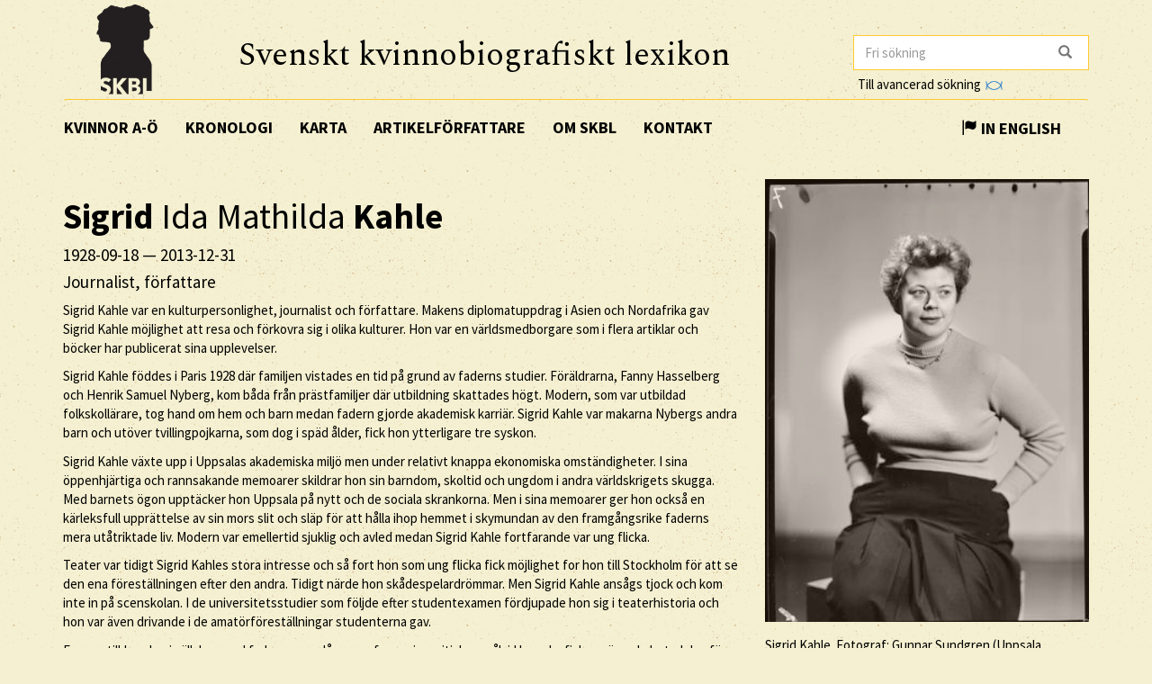

--- FILE ---
content_type: text/html; charset=utf-8
request_url: https://skbl.se/sv/artikel/SigridIdaMathildaKahle
body_size: 19994
content:














<!doctype html>
<html lang="sv">
  <head>
    

    <title>skbl.se - Sigrid Ida Mathilda Kahle</title>
    <meta name="viewport" content="width=device-width, initial-scale=1">
    <meta http-equiv="Content-Language" content="sv">

    

    <script src="https://ajax.googleapis.com/ajax/libs/jquery/1.12.4/jquery.min.js"></script>
    <link rel="stylesheet" href="https://cdnjs.cloudflare.com/ajax/libs/jqueryui/1.12.1/jquery-ui.min.css">


    <!-- Latest compiled and minified CSS -->
    <link rel="stylesheet" href="https://maxcdn.bootstrapcdn.com/bootstrap/3.3.7/css/bootstrap.min.css" integrity="sha384-BVYiiSIFeK1dGmJRAkycuHAHRg32OmUcww7on3RYdg4Va+PmSTsz/K68vbdEjh4u" crossorigin="anonymous">

    <!-- theme -->
    <link rel="stylesheet" href="/static/bootstrap.theme.min.css">

    <!-- font -->
    <link href="https://fonts.googleapis.com/css?family=Muli:600" rel="stylesheet">
    <link href="https://fonts.googleapis.com/css?family=Spectral" rel="stylesheet">
    <link href="https://fonts.googleapis.com/css?family=Source+Sans+Pro:400,700" rel="stylesheet">

    <!-- modifications -->
    <link rel="stylesheet" href="/static/style.css">

    <link rel="icon" href="/static/images/skbl/favicon.png" sizes="64x64" type="image/png">
    <link rel="icon" href="/static/images/skbl/favicon.ico" sizes="64x64" type="image/vnd.microsoft.icon">




    <meta name="description" content="Sigrid Kahle var en kulturpersonlighet, journalist och författare. Makens diplomatuppdrag i Asien och Nordafrika gav Sigrid Kahle möjlighet att resa och förkovra sig i olika kulturer. Hon var en värld"/>
    <!-- Schema.org markup for Google+ -->
    <meta itemprop="name" content="skbl.se - Sigrid Ida Mathilda Kahle"/>
    <meta itemprop="description" content="Sigrid Kahle var en kulturpersonlighet, journalist och författare. Makens diplomatuppdrag i Asien och Nordafrika gav Sigrid Kahle möjlighet att resa och förkovra sig i olika kulturer. Hon var en värld"/>

    <!-- Twitter Card data -->
    <meta name="twitter:card" value="summary">

    <!-- Open Graph data -->
    <meta property="og:title" content="skbl.se - Sigrid Ida Mathilda Kahle" />
    <meta property="og:type" content="article" />
    <meta property="og:url" content="http://skbl.se/sv/artikel/SigridIdaMathildaKahle" />
    <meta property="og:image" content="https://spraakbanken.gu.se/karp/data/skbl/files/2018-02-19_162511.jpeg" />
    <meta property="og:image:height" content= "1200" />
    <meta property="og:image:width" content= "630" />
    <meta property="og:description" content="Sigrid Kahle var en kulturpersonlighet, journalist och författare. Makens diplomatuppdrag i Asien och Nordafrika gav Sigrid Kahle möjlighet att resa och förkovra sig i olika kulturer. Hon var en värld" />
    
<link rel="alternate" type="application/json" href="/sv/artikel/AWGuoMiUjP4rR07fm3MK.json" />

  </head>
  <body>
    <div class="container">
      <div class="row">
        <div id="logo" class="col-md-2">
          <a href="/sv"><img src="/static/images/skbl/logo.png"></a>
        </div>
        <div id="header-title" class="col-md-7">
          <h1>Svenskt kvinnobiografiskt lexikon</h1>
        </div>
        <div class="col-md-3">
          <form id="search" action="/sv/sok" class="tooltip-parent">
            <div class="input-group stylish-input-group">
              <input name="q" type="search" class="form-control"  placeholder="Fri sökning" value="" >
              <span class="input-group-addon">
                <button type="submit">
                  <span class="glyphicon glyphicon-search"></span>
                </button>
              </span>
            </div>
            <span class="searchtooltip">Sökning på namn kan göras genom att skriva de första bokstäverna följt av *</span>
          </form>
          <!--<a href="https://spraakbanken.gu.se/karp-v6/#?mode=skbl&lang=swe">Till avancerad sökning</a>-->
          <a id="open_advanced_box">Till avancerad sökning
            <img src="/static/images/logos/karp-mini-transparent.png" style="max-height:10px; margin-left: 2px;">
          </a>
          <div id="advanced_box">
            <div id="advanced_box_header_area">
              <div id="advanced_box_close">
                <span class="glyphicon glyphicon-remove" aria-hidden="true"></span>&nbsp;
              </div>
            </div>
            <p> För att göra mer avancerade sökningar och sammanställningar kan du använda Språkbankens verktyg Karp.
              Det rekommenderas i första hand för forskare som vill analysera de uppgifter som ligger till grund för SKBL.
            </p>
            <a class="visible_link" href="https://spraakbanken.gu.se/karp-v6/#?mode=skbl" target="_blank"><span class="glyphicon glyphicon-arrow-right" aria-hidden="true"></span>&nbsp; Till Karp
              <img src="/static/images/logos/karp-mini-transparent.png" style="max-height:10px;">
            </a>
            (Extern länk)
          </div>
        </div>
      </div>
      <nav id="navbar" class="navbar">
        <div class="container-fluid">
          <div class="navbar-header">
            <button type="button" class="navbar-toggle collapsed" data-toggle="collapse" data-target="#navbar-collapse" aria-expanded="false" aria-controls="navbar-collapse">
              <span class="glyphicon glyphicon-menu-hamburger" aria-hidden="true"></span>
            </button>
          </div>
          <div id="navbar-collapse" class="collapse navbar-collapse">
            <ul class="nav navbar-nav">
              <li><a class="first-menu-item" href="/sv/artikel">Kvinnor A-Ö</a></li>

              <li><a href="/sv/kronologi">Kronologi</a></li>

              <li><a href="/sv/karta">Karta</a></li>

              <li class="dropdown">
              <a href="/sv/artikelforfattare">Artikelförfattare</a>
              </li>

              <li><a href="/sv/om-skbl">Om SKBL</a></li>
              <li><a href="/sv/kontakt">Kontakt</a></li>
            </ul>

            
            
                <ul class="nav navbar-nav navbar-right">
                  <li class="language-switch"><a href="/en/article/SigridIdaMathildaKahle"><span class="glyphicon glyphicon-flag"></span>&nbsp;In English</a></li>
                </ul>
            
          </div>
        </div>
      </nav>

      <div class="row">
        
<div itemscope itemtype="http://schema.org/Person">
    <div class="col-md-8">
        
        <h1 itemprop="name"><b>Sigrid</b> Ida Mathilda <b>Kahle</b></h1>
        
        
            <h4> <span itemprop="birthDate">1928-09-18</span> &mdash; <span itemprop="deathDate">2013-12-31</span></h4>
        
        
        <h4 itemprop="jobTitle">Journalist, författare</h4>
        <div class="main_text">

            

            
            <p>Sigrid Kahle var en kulturpersonlighet, journalist och författare. Makens diplomatuppdrag i Asien och Nordafrika gav Sigrid Kahle möjlighet att resa och förkovra sig i olika kulturer. Hon var en världsmedborgare som i flera artiklar och böcker har publicerat sina upplevelser.</p>
<p>Sigrid Kahle föddes i Paris 1928 där familjen vistades en tid på grund av faderns studier. Föräldrarna, Fanny Hasselberg och Henrik Samuel Nyberg, kom båda från prästfamiljer där utbildning skattades högt. Modern, som var utbildad folkskollärare, tog hand om hem och barn medan fadern gjorde akademisk karriär. Sigrid Kahle var makarna Nybergs andra barn och utöver tvillingpojkarna, som dog i späd ålder, fick hon ytterligare tre syskon. </p>
<p>Sigrid Kahle växte upp i Uppsalas akademiska miljö men under relativt knappa ekonomiska omständigheter. I sina öppenhjärtiga och rannsakande memoarer skildrar hon sin barndom, skoltid och ungdom i andra världskrigets skugga. Med barnets ögon upptäcker hon Uppsala på nytt och de sociala skrankorna. Men i sina memoarer ger hon också en kärleksfull upprättelse av sin mors slit och släp för att hålla ihop hemmet i skymundan av den framgångsrike faderns mera utåtriktade liv. Modern var emellertid sjuklig och avled medan Sigrid Kahle fortfarande var ung flicka.  </p>
<p>Teater var tidigt Sigrid Kahles stora intresse och så fort hon som ung flicka fick möjlighet for hon till Stockholm för att se den ena föreställningen efter den andra. Tidigt närde hon skådespelardrömmar. Men Sigrid Kahle ansågs tjock och kom inte in på scenskolan. I de universitetsstudier som följde efter studentexamen fördjupade hon sig i teaterhistoria och hon var även drivande i de amatörföreställningar studenterna gav. </p>
<p>En resa till London i sällskap med fadern, som då var professor i semitiska språk i Uppsala, fick avgörande betydelse för Sigrid Kahles liv. I London bodde de hos en kollega till fadern, den världsberömde orientalisten Paul Kahle som tillsammans med sin familj flytt från Tyskland i slutet på 1930-talet. I familjen Kahle fanns fem söner och en av dem, John, var den som Sigrid senare kom att gifta sig med. Efter hemkomsten från London vidtog brevkorrespondens med John Kahle som så småningom flyttade till Bonn. Där kom han in på diplomatutbildning och i samband med hans examen gifte paret sig.</p>
<p>John Kahles första postering som diplomat var i Karachi. Tillsammans med honom for Sigrid Kahle runt i Pakistan, Indien och Afghanistan. De besåg historiska platser som inte många européer hade besökt i början av 1950-talet, platser som numera förknippas med krig och förstörelse. Sigrid Kahle skrev artiklar om sina upplevelser som publicerades i svensk press. </p>
<p>Som diplomathustru hade Sigrid Kahle att bistå maken i hans arbete med smått som stort. Det var middagar och andra representativa uppgifter. Genom allt detta blev Sigrid Kahle bekant och vän med många i politiskt ledande kretsar över hela världen. I hennes memoarer framgår dock konflikten mellan att utföra dessa plikter och samtidigt få eget utrymme för att bland annat skriva. I Karachi var hon särskilt energisk som diplomathustru och knöt många lokala kontakter. Där fick hon också utlopp för sitt gamla intresse, teatern. Hon byggde upp en teaterskola och en teatergrupp som satte upp föreställningar av Molière och andra västerländska dramatiker. Föreställningarna spelades på det inhemska språket urdu och skådespelarna var inhemska. Uppmärksamheten kring föreställningarna i Karachi gav eko runt om i världen en lång tid framöver. </p>
<p>Efter åren i Karachi vistades paret Kahle flera år i Bagdad. Precis som tidigare gjorde de många rundresor och Sigrid Kahle berättade för en svensk publik om platserna de besökte. Resandet var för henne ett livslångt universitet som kombinerades med att hon också lärde sig flera språk. Basen var dock Tyskland och en längre period på 1960-talet var de bofasta där. Sigrid Kahle fungerade i praktiken som <em>Svenska Dagbladets</em> Tysklandskorrespondent. John Kahle fick sedermera ett stipendium för studier vid Harvard och året i USA beskriver Sigrid Kahle som det bästa på lång tid. Där fick hon eget utrymme, en möjlighet att studera och på plats vara med om studentrevolterna. Likt sin far blev Sigrid Kahle också en respekterad expert på islam.</p>
<p>Efter året i USA stationerades John Kahle i New Delhi och familjen flyttade dit. Makarna, som redan tidigare lärt känna Asien, gjorde sig snabbt hemmastadda. För parets två barn, en dotter och en son födda med 15 månaders mellanrum, var det kringflackande livet i främmande länder inte alltid harmoniskt. I sina memoarer skildrar Sigrid Kahle de bekymmer hon upplevde med dem, men också makens auktoritära beteende tas upp. Sigrid Kahle reflekterade många gånger över sitt äktenskap och hur hon skulle kunna leva sitt eget liv. I USA blev hon alltmer upptagen av sitt författarskap. I det hade hon god hjälp och gott stöd av vännen Olof Lagercrantz som hon dock ansåg vara en streber. </p>
<p>Faderns död i en drunkningsolycka 1974 var en svår förlust. Med honom hade Sigrid Kahle delat historiska, religiösa och språkliga intressen. De hade en djup samhörighet. En höjdpunkt i hennes liv var när han besökte dem i Karachi. Sigrid Kahle reste då tillsammans med honom och besökte bland annat platser som fordom utgjort Mesopotamiens civilisation. På basis av hans efterlämnade papper skrev Sigrid Kahle en biografi om sin far och hans vetenskapliga gärning. </p>
<p>När Edward Saids bok <em>Orientalism</em> kom ut på svenska skrev Sigrid Kahle ett lärt förord där hon satte in svenska orientresor och studier av semitiska språk i ett annat sammanhang än Saids. Förordet kan ses som ett försvar av västerländska studier av Orienten, inte minst hennes fars livsgärning. Men hon erkänner också betydelsen av Saids bok: ”Edward Said har med sin bok <em>Orientalism</em> kraftigt tagit oss i örat…” </p>
<p>Efter åren i Asien blev John Kahle stationerad i Nordafrika. Först i Sudan, där Sigrid Kahle fick uppleva ett Darfur långt före inbördeskrigets fasor. Precis som tidigare utnyttjade makarna diplomatposteringen till att resa runt och besöka olika platser och i sina memoarer skildrar Sigrid Kahle människor de mötte, vänner de träffade, strapatser de utstod, hänförande platser men hon ger också ”den Andre” en egen röst. Memoarerna utgör en myllrande mosaik över en svunnen tid och ett människolivs många olika sidor. </p>
<p>Samtidigt med de långvariga och många vistelserna utomlands höll Sigrid Kahle hela tiden kvar sin svenska anknytning. På semestrarna hyrde familjen Kahle olika sommarställen och när de köpte gården Utmyrby utanför Enköping fanns en fast punkt att återvända till. När John Kahle pensionerades flyttade paret till Uppsala där John avled 2003. Viss uppmärksamhet väckte Sigrid Kahle då hon som 82-åring inledde en kärleksrelation med författaren Carl-Göran Ekerwald, då 87 år. De fick tre år tillsammans och i efterordet till del två av memoarerna tackar Sigrid Kahle Ekerwald för att boken blev klar. Men hon skriver också: ”Ingen har jag saknat mera under skrivandet än min avlidne man, John Kahle/…/. Det är med honom vid min sida jag har upplevt allt som står skrivet i denna bok.”     </p>
<p>Sigrid Kahle avled i Uppsala på nyårsafton 2013. Hon ligger begravd i familjegraven på Gamla kyrkogården i Uppsala.</p>
        </div>
        <br/>
        

        <p>
            <em>
                
                    <a href="/sv/artikelforfattare/Sj%C3%B6berg,%20Maria">Maria Sjöberg</a><br/>
                
                
                
                    
                
            </em>
        </p>

        <br/>
        <p>
          Publicerat 2018-03-08
        </p>

        <br/><br/>
        <div class="reference-to-skbl">
            Hänvisa gärna till denna artikel, men uppge alltid författarnamnet enligt följande:<br/><br/>
            <em><b>Sigrid</b> Ida Mathilda <b>Kahle</b>, www.skbl.se/sv/artikel/SigridIdaMathildaKahle, Svenskt kvinnobiografiskt lexikon (artikel av
                 
              <!-- endfor must be on same line as author.lastname to prevent whitespace between the name and the parenthesis,
                   especially since the whitespace often results in the parenthesis ending up on its own line -->
                    Maria Sjöberg), hämtad 2026-01-21.</em>
        </div>

        <br/><br/>
        <button type="button" class="btn btn-default toggle-dates">
            <span class="toggled-by-button">
                <span class="glyphicon glyphicon-plus" aria-hidden="true"></span>
                &nbsp;&nbsp;Visa full information
            </span>
            <span class="toggled-by-button" style="display:none">
                <span class="glyphicon glyphicon-minus" aria-hidden="true"></span>
                &nbsp;&nbsp;Visa förkortad information
            </span></button>


        
        <div>
        <br/>
        <br/>
        <h4>Övriga namn</h4>
            
            
            <ul>
                Flicknamn: Nyberg
            </ul>
            
        </div>
        

        
        <div>
        <br/>
        <br/>
        <h4>Familjeförhållanden</h4>
            
                
                <span class="civ-status-text">Civilstånd: Änka</span>
            
            
                <div style="display:none" class="nested_container hidden_first">
                    
                        <ul>
                          
    
    <li class="keyword_list_item">
        <h5 class="toggled-by-button">Mor: Fanny Helena Maria Hasselberg</h5>
        <h5 class="toggled-by-button" style="display:none">Mor: Fanny Helena Maria Hasselberg
      
      
     (1894 – 1947)
    
        
        <br/>Folkskollärare
    
    </h5>
    </li>

                        </ul>
                    
                        <ul>
                          
    
    <li class="keyword_list_item">
        <h5 class="toggled-by-button">Far: Henrik Samuel, kallad HS, Nyberg</h5>
        <h5 class="toggled-by-button" style="display:none">Far: Henrik Samuel, kallad HS, Nyberg
      
      
     (1889 – 1974)
    
        
        <br/>Professor i semitiska språk, Uppsala universitet, ledamot av Svenska Akademien
    
    </h5>
    </li>

                        </ul>
                    
                        <ul>
                          
    
    <li class="keyword_list_item">
        <h5 class="toggled-by-button">Syster: Ingegerd Nyberg, gift Fries</h5>
        <h5 class="toggled-by-button" style="display:none">Syster: Ingegerd Nyberg, gift Fries
      
      
     (1921 – 2016)
    
        
        <br/>Lärare, poet, präst, hedersdoktor Umeå universitet
    
    </h5>
    </li>

                        </ul>
                    
                        <ul>
                          
    
    <li class="keyword_list_item">
        <h5 class="toggled-by-button">Bror: Karl-Erland Nyberg</h5>
        <h5 class="toggled-by-button" style="display:none">Bror: Karl-Erland Nyberg
      
      
    
    
        
        <br/>[dog som spädbarn]
    
    </h5>
    </li>

                        </ul>
                    
                        <ul>
                          
    
    <li class="keyword_list_item">
        <h5 class="toggled-by-button">Bror: Anders Gottfried Nyberg</h5>
        <h5 class="toggled-by-button" style="display:none">Bror: Anders Gottfried Nyberg
      
      
    
    
        
        <br/>[dog som spädbarn]
    
    </h5>
    </li>

                        </ul>
                    
                        <ul>
                          
    
    <li class="keyword_list_item">
        <h5 class="toggled-by-button">: Lars Nyberg</h5>
        <h5 class="toggled-by-button" style="display:none">: Lars Nyberg
      
      
     (1923 – ?)
    
    </h5>
    </li>

                        </ul>
                    
                        <ul>
                          
    
    <li class="keyword_list_item">
        <h5 class="toggled-by-button">Bror: Tore Nyberg</h5>
        <h5 class="toggled-by-button" style="display:none">Bror: Tore Nyberg
      
      
     (1931 – 2018)
    
        
        <br/>Historiker, Syddansk universitet
    
    </h5>
    </li>

                        </ul>
                    
                        <ul>
                          
    
    <li class="keyword_list_item">
        <h5 class="toggled-by-button">Bror: Gunnar Nyberg</h5>
        <h5 class="toggled-by-button" style="display:none">Bror: Gunnar Nyberg
      
      
     (1936 – )
    
        
        <br/>Läkare, medicinforskare
    
    </h5>
    </li>

                        </ul>
                    
                        <ul>
                          
    
    <li class="keyword_list_item">
        <h5 class="toggled-by-button">Make: John Kahle</h5>
        <h5 class="toggled-by-button" style="display:none">Make: John Kahle
      
      
     (1920 – 2003)
    
        
        <br/>Diplomat
    
    <br/>Relation mellan 1951 och 2003</h5>
    </li>

                        </ul>
                    
                        <ul>
                          
    
    <li class="keyword_list_item">
        <h5 class="toggled-by-button">Partner: Carl-Göran Ekerwald</h5>
        <h5 class="toggled-by-button" style="display:none">Partner: Carl-Göran Ekerwald
      
      
     (1923-12-30 – )
    
        
        <br/>Författare
    
    <br/>Relation mellan 2010 och 2013</h5>
    </li>

                        </ul>
                    
                        <ul>
                          
    
    <li class="keyword_list_item">
        <h5 class="toggled-by-button">Dotter: Marie-Louise Kahle</h5>
        <h5 class="toggled-by-button" style="display:none">Dotter: Marie-Louise Kahle
      
      
     (1958 – )
    
    </h5>
    </li>

                        </ul>
                    
                        <ul>
                          
    
    <li class="keyword_list_item">
        <h5 class="toggled-by-button">Son: Felix Kahle</h5>
        <h5 class="toggled-by-button" style="display:none">Son: Felix Kahle
      
      
     (1959 – )
    
    </h5>
    </li>

                        </ul>
                    
                    <div class="minimize_items">
                      <span class="label label-default"><span class="glyphicon glyphicon-chevron-up" aria-hidden="true"></span></span>
                    </div>
                </div>
                <div class="nested_container shown_first">
                    <ul>
                    
                      
                        
    
    <li class="keyword_list_item">
        <h5 class="toggled-by-button">Mor: Fanny Helena Maria Hasselberg</h5>
        <h5 class="toggled-by-button" style="display:none">Mor: Fanny Helena Maria Hasselberg
      
      
     (1894 – 1947)
    
        
        <br/>Folkskollärare
    
    </h5>
    </li>

                      
                    
                      
                        
    
    <li class="keyword_list_item">
        <h5 class="toggled-by-button">Far: Henrik Samuel, kallad HS, Nyberg</h5>
        <h5 class="toggled-by-button" style="display:none">Far: Henrik Samuel, kallad HS, Nyberg
      
      
     (1889 – 1974)
    
        
        <br/>Professor i semitiska språk, Uppsala universitet, ledamot av Svenska Akademien
    
    </h5>
    </li>

                      
                    
                      
                        
    
    <li class="keyword_list_item">
        <h5 class="toggled-by-button">Syster: Ingegerd Nyberg, gift Fries</h5>
        <h5 class="toggled-by-button" style="display:none">Syster: Ingegerd Nyberg, gift Fries
      
      
     (1921 – 2016)
    
        
        <br/>Lärare, poet, präst, hedersdoktor Umeå universitet
    
    </h5>
    </li>

                      
                    
                      
                    
                      
                    
                      
                    
                      
                    
                      
                    
                      
                    
                      
                    
                      
                    
                      
                    
                    </ul>
                    <div class="fadeout">
                      <span class="label label-default">fler ...</span>
                    </div>
                </div>
            
        </div>
        




        
        <div>
        <br/>
        <br/>
        <h4>Utbildning</h4>
            
                <div style="display:none" class="nested_container hidden_first">
                    
                        <ul>
                          
    <li class="keyword_list_item">
        
        <h5 class="toggled-by-button">Folkskola,  Uppsala, <a href="/sv/utbildningsinstitution/Prins%20Gustafs%20skola" class="visible_link">Prins Gustafs skola</a></h5>
        <h5 class="toggled-by-button" style="display:none">Folkskola,  Uppsala, Prins Gustafs skola
          
          
         (1935 – 1937)</h5>
    </li>

                        </ul>
                    
                        <ul>
                          
    <li class="keyword_list_item">
        
        <h5 class="toggled-by-button">Folkskola,  Uppsala, <a href="/sv/utbildningsinstitution/Vaksalaskolan" class="visible_link">Vaksalaskolan</a></h5>
        <h5 class="toggled-by-button" style="display:none">Folkskola,  Uppsala, Vaksalaskolan
          
          
         (1937 – 1938)</h5>
    </li>

                        </ul>
                    
                        <ul>
                          
    <li class="keyword_list_item">
        
        <h5 class="toggled-by-button">Läroverk,  Uppsala, <a href="/sv/utbildningsinstitution/Upsala%20Enskilda%20L%C3%A4roverk,%20privatskola" class="visible_link">Upsala Enskilda Läroverk, privatskola</a></h5>
        <h5 class="toggled-by-button" style="display:none">Läroverk,  Uppsala, Upsala Enskilda Läroverk, privatskola
          
          
         (1939 – 1942)</h5>
    </li>

                        </ul>
                    
                        <ul>
                          
    <li class="keyword_list_item">
        
        <h5 class="toggled-by-button">Läroverk,  Uppsala, <a href="/sv/utbildningsinstitution/Uppsala%20h%C3%B6gre%20allm%C3%A4nna%20l%C3%A4roverk%20(numera%20Katedralskolan)" class="visible_link">Uppsala högre allmänna läroverk (numera Katedralskolan)</a></h5>
        <h5 class="toggled-by-button" style="display:none">Läroverk,  Uppsala, Uppsala högre allmänna läroverk (numera Katedralskolan)
          
          
         (1942 – 1946)</h5>
    </li>

                        </ul>
                    
                        <ul>
                          
    <li class="keyword_list_item">
        
        <h5 class="toggled-by-button">Universitet,  Uppsala: Studier i engelska, <a href="/sv/utbildningsinstitution/Uppsala%20universitet" class="visible_link">Uppsala universitet</a></h5>
        <h5 class="toggled-by-button" style="display:none">Universitet,  Uppsala: Studier i engelska, Uppsala universitet
          
          
         (1946 – )</h5>
    </li>

                        </ul>
                    
                        <ul>
                          
    <li class="keyword_list_item">
        
        <h5 class="toggled-by-button">Högskola,  Stockholm: Studier i teaterhistoria, <a href="/sv/utbildningsinstitution/Stockholms%20h%C3%B6gskola" class="visible_link">Stockholms högskola</a></h5>
        <h5 class="toggled-by-button" style="display:none">Högskola,  Stockholm: Studier i teaterhistoria, Stockholms högskola
          
          
        </h5>
    </li>

                        </ul>
                    
                        <ul>
                          
    <li class="keyword_list_item">
        
        <h5 class="toggled-by-button">Universitet,  Uppsala: Fil.kand.examen, <a href="/sv/utbildningsinstitution/Uppsala%20universitet" class="visible_link">Uppsala universitet</a></h5>
        <h5 class="toggled-by-button" style="display:none">Universitet,  Uppsala: Fil.kand.examen, Uppsala universitet
          
          
         (1951 – )</h5>
    </li>

                        </ul>
                    
                        <ul>
                          
    <li class="keyword_list_item">
        
        <h5 class="toggled-by-button">Universitet,  Boston, USA: Studier i humaniora, <a href="/sv/utbildningsinstitution/Harvard%20University" class="visible_link">Harvard University</a></h5>
        <h5 class="toggled-by-button" style="display:none">Universitet,  Boston, USA: Studier i humaniora, Harvard University
          
          
         (1967 – 1968)</h5>
    </li>

                        </ul>
                    
                        <ul>
                          
    <li class="keyword_list_item">
        
        <h5 class="toggled-by-button">Universitet,  Bonn, Tyskland: Studier i arabiska, <a href="/sv/utbildningsinstitution/Universit%C3%A4t%20Bonn" class="visible_link">Universität Bonn</a></h5>
        <h5 class="toggled-by-button" style="display:none">Universitet,  Bonn, Tyskland: Studier i arabiska, Universität Bonn
          
          
        </h5>
    </li>

                        </ul>
                    
                    <div class="minimize_items">
                      <span class="label label-default"><span class="glyphicon glyphicon-chevron-up" aria-hidden="true"></span></span>
                    </div>
                </div>
                <div class="nested_container shown_first">
                    <ul>
                    
                      
                        
    <li class="keyword_list_item">
        
        <h5 class="toggled-by-button">Folkskola,  Uppsala, <a href="/sv/utbildningsinstitution/Prins%20Gustafs%20skola" class="visible_link">Prins Gustafs skola</a></h5>
        <h5 class="toggled-by-button" style="display:none">Folkskola,  Uppsala, Prins Gustafs skola
          
          
         (1935 – 1937)</h5>
    </li>

                      
                    
                      
                        
    <li class="keyword_list_item">
        
        <h5 class="toggled-by-button">Folkskola,  Uppsala, <a href="/sv/utbildningsinstitution/Vaksalaskolan" class="visible_link">Vaksalaskolan</a></h5>
        <h5 class="toggled-by-button" style="display:none">Folkskola,  Uppsala, Vaksalaskolan
          
          
         (1937 – 1938)</h5>
    </li>

                      
                    
                      
                        
    <li class="keyword_list_item">
        
        <h5 class="toggled-by-button">Läroverk,  Uppsala, <a href="/sv/utbildningsinstitution/Upsala%20Enskilda%20L%C3%A4roverk,%20privatskola" class="visible_link">Upsala Enskilda Läroverk, privatskola</a></h5>
        <h5 class="toggled-by-button" style="display:none">Läroverk,  Uppsala, Upsala Enskilda Läroverk, privatskola
          
          
         (1939 – 1942)</h5>
    </li>

                      
                    
                      
                    
                      
                    
                      
                    
                      
                    
                      
                    
                      
                    
                    </ul>
                    <div class="fadeout">
                      <span class="label label-default">fler ...</span>
                    </div>
                </div>
            
        </div>
        





        
        <div>
        <br/>
        <br/>
        <h4>Verksamhet</h4>
            
                
                <ul>
                    
    <li class="keyword_list_item">
        
        
        <h5 class="toggled-by-button">Yrke: Journalist, memoarförfattare </h5>
        <h5 class="toggled-by-button" style="display:none">Yrke: Journalist, memoarförfattare 
        
          
          
         (1951 – )</h5>
    </li>

                </ul>
                
            
        </div>
        





        
        <div>
        <br/>
        <br/>
        <h4>Kontakter</h4>
            
                <div style="display:none" class="nested_container hidden_first">
                    
                        <ul>
                          
    <li class="keyword_list_item">
        
        <h5 class="toggled-by-button">Vän: Suzanne Blanck</h5>
        <h5 class="toggled-by-button" style="display:none">Vän: Suzanne Blanck
        
          
          
        </h5>
    </li>

                        </ul>
                    
                        <ul>
                          
    <li class="keyword_list_item">
        
        <h5 class="toggled-by-button">Vän: Elisabeth Hermodsson</h5>
        <h5 class="toggled-by-button" style="display:none">Vän: Elisabeth Hermodsson
        
          
          
        </h5>
    </li>

                        </ul>
                    
                        <ul>
                          
    <li class="keyword_list_item">
        
        <h5 class="toggled-by-button">Vän: Olof Lagerkrantz</h5>
        <h5 class="toggled-by-button" style="display:none">Vän: Olof Lagerkrantz
        
          
          
        </h5>
    </li>

                        </ul>
                    
                        <ul>
                          
    <li class="keyword_list_item">
        
        <h5 class="toggled-by-button">Släkting: Paul Kahle</h5>
        <h5 class="toggled-by-button" style="display:none">Släkting: Paul Kahle
        
          
          
        </h5>
    </li>

                        </ul>
                    
                        <ul>
                          
    <li class="keyword_list_item">
        
        <h5 class="toggled-by-button">Vän: Inayat Hassan</h5>
        <h5 class="toggled-by-button" style="display:none">Vän: Inayat Hassan
        
          
          
        </h5>
    </li>

                        </ul>
                    
                        <ul>
                          
    <li class="keyword_list_item">
        
        <h5 class="toggled-by-button">Vän: Sissela Bok</h5>
        <h5 class="toggled-by-button" style="display:none">Vän: Sissela Bok
        
          
          
        </h5>
    </li>

                        </ul>
                    
                    <div class="minimize_items">
                      <span class="label label-default"><span class="glyphicon glyphicon-chevron-up" aria-hidden="true"></span></span>
                    </div>
                </div>
                <div class="nested_container shown_first">
                    <ul>
                    
                      
                        
    <li class="keyword_list_item">
        
        <h5 class="toggled-by-button">Vän: Suzanne Blanck</h5>
        <h5 class="toggled-by-button" style="display:none">Vän: Suzanne Blanck
        
          
          
        </h5>
    </li>

                      
                    
                      
                        
    <li class="keyword_list_item">
        
        <h5 class="toggled-by-button">Vän: Elisabeth Hermodsson</h5>
        <h5 class="toggled-by-button" style="display:none">Vän: Elisabeth Hermodsson
        
          
          
        </h5>
    </li>

                      
                    
                      
                        
    <li class="keyword_list_item">
        
        <h5 class="toggled-by-button">Vän: Olof Lagerkrantz</h5>
        <h5 class="toggled-by-button" style="display:none">Vän: Olof Lagerkrantz
        
          
          
        </h5>
    </li>

                      
                    
                      
                    
                      
                    
                      
                    
                    </ul>
                    <div class="fadeout">
                      <span class="label label-default">fler ...</span>
                    </div>
                </div>
            
        </div>
        





        





        
        <div>
        <br/>
        <br/>
        <h4>Bostadsorter</h4>
            
            
            
            
            
                <div style="display:none" class="nested_container hidden_first">
                    <ul>
                        
                            <li class="keyword_list_item"> Födelseort: Paris, Frankrike</li>
                        
                            
                                
    <li class="keyword_list_item">
        
            <h5 class="toggled-by-button">Uppsala</h5>
            <h5 class="toggled-by-button" style="display:none">Uppsala
              
              
            </h5>
        
    </li>

                            
                                
    <li class="keyword_list_item">
        
            <h5 class="toggled-by-button">Stockholm</h5>
            <h5 class="toggled-by-button" style="display:none">Stockholm
              
              
            </h5>
        
    </li>

                            
                                
    <li class="keyword_list_item">
        
            <h5 class="toggled-by-button">Bonn, Tyskland</h5>
            <h5 class="toggled-by-button" style="display:none">Bonn, Tyskland
              
              
             (1951 – 1952)</h5>
        
    </li>

                            
                                
    <li class="keyword_list_item">
        
            <h5 class="toggled-by-button">Karachi, Pakistan</h5>
            <h5 class="toggled-by-button" style="display:none">Karachi, Pakistan
              
              
             (1952 – 1957)</h5>
        
    </li>

                            
                                
    <li class="keyword_list_item">
        
            <h5 class="toggled-by-button">Bagdad, Irak</h5>
            <h5 class="toggled-by-button" style="display:none">Bagdad, Irak
              
              
             (1957 – 1962)</h5>
        
    </li>

                            
                                
    <li class="keyword_list_item">
        
            <h5 class="toggled-by-button">Bonn, Tyskland</h5>
            <h5 class="toggled-by-button" style="display:none">Bonn, Tyskland
              
              
             (1962 – 1967)</h5>
        
    </li>

                            
                                
    <li class="keyword_list_item">
        
            <h5 class="toggled-by-button">Boston, USA</h5>
            <h5 class="toggled-by-button" style="display:none">Boston, USA
              
              
             (1967 – 1968)</h5>
        
    </li>

                            
                                
    <li class="keyword_list_item">
        
            <h5 class="toggled-by-button">New Delhi, Indien</h5>
            <h5 class="toggled-by-button" style="display:none">New Delhi, Indien
              
              
             (1968 – 1971)</h5>
        
    </li>

                            
                                
    <li class="keyword_list_item">
        
            <h5 class="toggled-by-button">Washington D.C., USA</h5>
            <h5 class="toggled-by-button" style="display:none">Washington D.C., USA
              
              
             (1972 – 1974)</h5>
        
    </li>

                            
                                
    <li class="keyword_list_item">
        
            <h5 class="toggled-by-button">München, Tyskland</h5>
            <h5 class="toggled-by-button" style="display:none">München, Tyskland
              
              
             (1974 – 1977)</h5>
        
    </li>

                            
                                
    <li class="keyword_list_item">
        
            <h5 class="toggled-by-button">Khartoum, Sudan</h5>
            <h5 class="toggled-by-button" style="display:none">Khartoum, Sudan
              
              
             (1977 – 1980)</h5>
        
    </li>

                            
                                
    <li class="keyword_list_item">
        
            <h5 class="toggled-by-button">Tunis, Tunisien</h5>
            <h5 class="toggled-by-button" style="display:none">Tunis, Tunisien
              
              
             (1980 – ?)</h5>
        
    </li>

                            
                                
    <li class="keyword_list_item">
        
            <h5 class="toggled-by-button">Uppsala</h5>
            <h5 class="toggled-by-button" style="display:none">Uppsala
              
              
             (? – 2013)</h5>
        
    </li>

                            
                        
                            <li class="keyword_list_item"> Dödsort: Uppsala</li>
                        
                    </ul>
                    <div class="minimize_items">
                      <span class="label label-default"><span class="glyphicon glyphicon-chevron-up" aria-hidden="true"></span></span>
                    </div>
                </div>
                <div class="nested_container shown_first">
                    <ul>
                        
                            <li class="keyword_list_item"> Födelseort: Paris, Frankrike</li>
                        
                        
                          
                            
    <li class="keyword_list_item">
        
            <h5 class="toggled-by-button">Uppsala</h5>
            <h5 class="toggled-by-button" style="display:none">Uppsala
              
              
            </h5>
        
    </li>

                          
                        
                          
                            
    <li class="keyword_list_item">
        
            <h5 class="toggled-by-button">Stockholm</h5>
            <h5 class="toggled-by-button" style="display:none">Stockholm
              
              
            </h5>
        
    </li>

                          
                        
                          
                        
                          
                        
                          
                        
                          
                        
                          
                        
                          
                        
                          
                        
                          
                        
                          
                        
                          
                        
                          
                        
                    </ul>
                    <div class="fadeout">
                      <span class="label label-default">fler ...</span>
                    </div>
                </div>
            
        </div>
        


        





        
        <br/><br/>
        <div>
            <h4>Källor</h4>
            
                
                <div>
                    <h5>Litteratur</h5>
                    <ul class="no_bullets">
                        
                        <li>
                            
                            
                                <span><p>Kahle, Sigrid, <em>Att vilja sitt öde - trots allt</em>, Bonnier, Stockholm, 2013</p></span>
                            

                        </li>
                        
                        <li>
                            
                            
                                <span><p>Kahle, Sigrid, <em>Jag valde mitt liv</em>, Bonnier, Stockholm, 2003</p></span>
                            

                        </li>
                        
                    </ul>
                </div>
            
                
                <div>
                    <h5>Arkiv</h5>
                    <ul class="no_bullets">
                        
                        <li>
                            
                            
                                <a class="visible_link" href="http://urn.kb.se/resolve?urn=urn:nbn:se:alvin:portal:record-12219" target="_blank"><p>Sigrid Kahles efterlämnade papper. Uppsala universitetsbibliotek (Hämtad 2018-02-19)</p></a>
                            

                        </li>
                        
                    </ul>
                </div>
            
        </div>
        
        
        <br/><br/>
        <div>
            <h4>Vidare referenser</h4>
            
            <div>
                <h5>LIBRIS</h5>
                <ul class="no_bullets">
                    
                    <li>
                        
                        
                        <a class="visible_link" href="http://libris.kb.se/hitlist?d=libris&amp;q=f%C3%B6rf%3a(Sigrid+Kahle)&amp;f=simp&amp;spell=true&amp;hist=true&amp;p=1" target="_blank"><p>Av Sigrid Kahle</p></a>
                        
                        
                    </li>
                    
                    <li>
                        
                        
                        <a class="visible_link" href="http://libris.kb.se/hitlist?d=libris&amp;q=%C3%A4mne%3a(Sigrid+Kahle)&amp;f=simp&amp;spell=true&amp;hist=true&amp;p=1" target="_blank"><p>Om Sigrid Kahle</p></a>
                        
                        
                    </li>
                    
                </ul>
            </div>
            
            
        </div>
        

        

        <br/><br/>
        <div class="top-link"><a href="#top">[ TILL TOPPEN ]</a></div>

    </div>
    <div class="col-md-4">
        <!--<div id="article_map_button">
            <span class="glyphicon glyphicon-globe" aria-hidden="true"></span>&nbsp;Visa karta
        </div>
        <div id="article_map_button_hide" style="display:none">
            <span class="glyphicon glyphicon-globe" aria-hidden="true"></span>&nbsp;Göm karta
        </div>
        <div id="article_map" style="height: 320px;width: 320px;display:none"></div>-->
        
            
            <div class="image-overlay">
                <img class="img-responsive" src="https://spraakbanken.gu.se/karp/data/skbl/files/2018-02-19_162511.jpeg" itemprop="image" alt="Sigrid Kahle. Fotograf: Gunnar Sundgren (Uppsala universitetsbibliotek)" width="360px">
            </div>
            <span class="portrait-description">Sigrid Kahle. Fotograf: Gunnar Sundgren (Uppsala universitetsbibliotek)</span>
        
        
            
            <h3>Nyckelord</h3>
            
                
                    <a href="/sv/nyckelord/1900-talet"><span class="badge">1900-talet</span></a></span>
                
            
                
                    <a href="/sv/nyckelord/2000-talet"><span class="badge">2000-talet</span></a></span>
                
            
                
                    <a href="/sv/nyckelord/F%C3%B6rfattare"><span class="badge">Författare</span></a></span>
                
            
                
                    <a href="/sv/nyckelord/Journalister"><span class="badge">Journalister</span></a></span>
                
            
                
                    <a href="/sv/nyckelord/Kulturhistoria"><span class="badge">Kulturhistoria</span></a></span>
                
            
                
                    <a href="/sv/nyckelord/Sj%C3%A4lvbiografier"><span class="badge">Självbiografier</span></a></span>
                
            
        
        <br/>
        <a class="karp-article-link" href="https://spraakbanken.gu.se/karp-v6/#?mode=skbl&search=extended||and|id|equals|AWGuoMiUjP4rR07fm3MK" target="_blank" title="Öppna denna artikel i Karp"><img src="/static/images/logos/karp-mini-transparent.png" style="max-height:20px; margin:10px 0px 0px 5px;"></a>

        

        
    </div>
</div>

      </div>
      <hr />
      <div id="footer" class="container-fluid">
        <div class="row image-links">
          <div class="border col-md-3">
            <a href="/sv/verksamhet">
              <div class="image-overlay"><img class="img-responsive bottom-image" src="/static/images/skbl/verksamhet.png">
                  <h3>Verksamhet</h3>
              </div>
            </a>
          </div>
          <div class="border col-md-3">
            <a href="/sv/organisation">
              <div class="image-overlay"><img class="img-responsive bottom-image" src="/static/images/skbl/organisationer.png">
              <h3>Organisationer</h3>
              </div>
            </a>
          </div>
          <div class="border col-md-3">
            <a href="/sv/ort">
              <div class="image-overlay"><img class="img-responsive bottom-image" src="/static/images/skbl/orter.png">
                  <h3>Orter</h3>
              </div>
            </a>
          </div>
          <div class="border col-md-3">
            <a href="/sv/nyckelord">
              <div class="image-overlay"><img class="img-responsive bottom-image" src="/static/images/skbl/nyckelord.png">
                  <h3>Nyckelord</h3>
              </div>
            </a>
          </div>
        </div>
        <div class="row">
        <hr />
          <div class="col-md-4 share-buttons" style="float: left;">
            <p>Dela sidan</p>
            <!-- Sharingbutton Facebook -->
            <a class="resp-sharing-button__link" href="https://facebook.com/sharer/sharer.php?u=http://skbl.se/sv/artikel/SigridIdaMathildaKahle" target="_blank" aria-label="Facebook">
              <div class="resp-sharing-button resp-sharing-button--facebook resp-sharing-button--medium"><div aria-hidden="true" class="resp-sharing-button__icon resp-sharing-button__icon--solid">
                <svg xmlns="http://www.w3.org/2000/svg" viewBox="0 0 24 24"><path d="M18.77 7.46H14.5v-1.9c0-.9.6-1.1 1-1.1h3V.5h-4.33C10.24.5 9.5 3.44 9.5 5.32v2.15h-3v4h3v12h5v-12h3.85l.42-4z"/></svg></div><!--Facebook--></div>
            </a>

            <!-- Sharingbutton Twitter -->
            <a class="resp-sharing-button__link" href="https://twitter.com/intent/tweet/?url=http://skbl.se/sv/artikel/SigridIdaMathildaKahle" target="_blank" aria-label="Twitter">
              <div class="resp-sharing-button resp-sharing-button--twitter resp-sharing-button--medium"><div aria-hidden="true" class="resp-sharing-button__icon resp-sharing-button__icon--solid">
                <svg xmlns="http://www.w3.org/2000/svg" viewBox="0 0 24 24"><path d="M23.44 4.83c-.8.37-1.5.38-2.22.02.93-.56.98-.96 1.32-2.02-.88.52-1.86.9-2.9 1.1-.82-.88-2-1.43-3.3-1.43-2.5 0-4.55 2.04-4.55 4.54 0 .36.03.7.1 1.04-3.77-.2-7.12-2-9.36-4.75-.4.67-.6 1.45-.6 2.3 0 1.56.8 2.95 2 3.77-.74-.03-1.44-.23-2.05-.57v.06c0 2.2 1.56 4.03 3.64 4.44-.67.2-1.37.2-2.06.08.58 1.8 2.26 3.12 4.25 3.16C5.78 18.1 3.37 18.74 1 18.46c2 1.3 4.4 2.04 6.97 2.04 8.35 0 12.92-6.92 12.92-12.93 0-.2 0-.4-.02-.6.9-.63 1.96-1.22 2.56-2.14z"/></svg></div><!--Twitter--></div>
            </a>

            <!-- Sharingbutton E-Mail -->
            <a class="resp-sharing-button__link" href="mailto:?body=http://skbl.se/sv/artikel/SigridIdaMathildaKahle" target="_self" aria-label="E-Mail">
              <div class="resp-sharing-button resp-sharing-button--email resp-sharing-button--medium"><div aria-hidden="true" class="resp-sharing-button__icon resp-sharing-button__icon--solid">
                <svg xmlns="http://www.w3.org/2000/svg" viewBox="0 0 24 24"><path d="M22 4H2C.9 4 0 4.9 0 6v12c0 1.1.9 2 2 2h20c1.1 0 2-.9 2-2V6c0-1.1-.9-2-2-2zM7.25 14.43l-3.5 2c-.08.05-.17.07-.25.07-.17 0-.34-.1-.43-.25-.14-.24-.06-.55.18-.68l3.5-2c.24-.14.55-.06.68.18.14.24.06.55-.18.68zm4.75.07c-.1 0-.2-.03-.27-.08l-8.5-5.5c-.23-.15-.3-.46-.15-.7.15-.22.46-.3.7-.14L12 13.4l8.23-5.32c.23-.15.54-.08.7.15.14.23.07.54-.16.7l-8.5 5.5c-.08.04-.17.07-.27.07zm8.93 1.75c-.1.16-.26.25-.43.25-.08 0-.17-.02-.25-.07l-3.5-2c-.24-.13-.32-.44-.18-.68s.44-.32.68-.18l3.5 2c.24.13.32.44.18.68z"/></svg></div><!--E-Mail--></div>
            </a>

            <!-- Sharingbutton Hacker News -->
            <!--<a class="resp-sharing-button__link" href="https://news.ycombinator.com/submitlink?u=http://skbl.se/sv/artikel/SigridIdaMathildaKahle" target="_blank" aria-label="Hacker News">
              <div class="resp-sharing-button resp-sharing-button--hackernews resp-sharing-button--medium"><div aria-hidden="true" class="resp-sharing-button__icon resp-sharing-button__icon--solid">
                  <svg xmlns="http://www.w3.org/2000/svg" viewBox="0 0 140 140"><path fill-rule="evenodd" d="M60.94 82.314L17 0h20.08l25.85 52.093c.397.927.86 1.888 1.39 2.883.53.994.995 2.02 1.393 3.08.265.4.463.764.596 1.095.13.334.262.63.395.898.662 1.325 1.26 2.618 1.79 3.877.53 1.26.993 2.42 1.39 3.48 1.06-2.254 2.22-4.673 3.48-7.258 1.26-2.585 2.552-5.27 3.877-8.052L103.49 0h18.69L77.84 83.308v53.087h-16.9v-54.08z"></path></svg></div>Hacker News</div>
            </a>-->
          </div>

          <div class="col-md-8 logos" style="right:0px; display: inline-block; vertical-align: middle; text-align: right;">
            <!-- Supporter Logos -->
            <a class="bottom-logo" href="https://www.gu.se/" target="_blank">
              <img class="img-responsive" style="max-width: 70px;opacity: 0.8" src="/static/images/logos/GU_transparent_gray.gif">
              <img class="img-responsive" style="max-width: 70px" src="/static/images/logos/GU.gif">
            </a>
            <a class="bottom-logo" href="https://spraakbanken.gu.se/" target="_blank">
                <img class="img-responsive" style="max-width: 120px;opacity: 0.8;margin-right:8px" src="/static/images/logos/sprakbanken_text.svg">
                <img class="img-responsive" style="max-width: 120px;margin-right:8px" src="/static/images/logos/sprakbanken_text.svg">
            </a>
            <a class="bottom-logo" href="http://www.ub.gu.se/kvinn/" target="_blank">
              <img class="img-responsive" style="max-width: 80px;" src="/static/images/logos/kvinnsam_gray.jpg">
              <img class="img-responsive" style="max-width: 80px;" src="/static/images/logos/kvinnsam.jpg">
            </a>
            <a class="bottom-logo" href="https://www.rj.se/" target="_blank">
                <img class="img-responsive" style="max-width: 160px;opacity: 0.8" src="/static/images/logos/rj.png">
                <img class="img-responsive" style="max-width: 160px;"src="/static/images/logos/rj.png">
            </a>
        </div>

        </div>
      </div>
    </div>
    
    
    <script src="https://maxcdn.bootstrapcdn.com/bootstrap/3.3.7/js/bootstrap.min.js" integrity="sha384-Tc5IQib027qvyjSMfHjOMaLkfuWVxZxUPnCJA7l2mCWNIpG9mGCD8wGNIcPD7Txa" crossorigin="anonymous"></script>
    <script>
        jQuery(document).ready(function() {
            $("#open_advanced_box").click(function() {
              $("#advanced_box").show();
            });
            $("#advanced_box_close").click(function() {
              $("#advanced_box").hide();
            });
        });
    </script>

    <!-- Matomo -->
    <script type="text/javascript">
      var _paq = window._paq || [];
      /* tracker methods like "setCustomDimension" should be called before "trackPageView" */
      _paq.push(['trackPageView']);
      _paq.push(['enableLinkTracking']);
      (function() {
        var u="https://spraakbanken.gu.se/stats/";
        _paq.push(['setTrackerUrl', u+'matomo.php']);
        _paq.push(['setSiteId', '13']);
        var d=document, g=d.createElement('script'), s=d.getElementsByTagName('script')[0];
        g.type='text/javascript'; g.async=true; g.defer=true; g.src=u+'matomo.js'; s.parentNode.insertBefore(g,s);
      })();
    </script>
    <noscript><p><img src="https://spraakbanken.gu.se/stats/matomo.php?idsite=13&amp;rec=1" style="border:0;" alt="" /></p></noscript>
    <!-- End Matomo Code -->

    
    <script>
        jQuery(document).ready(function() {
            jQuery(".ellipsis_header").click(function() {
                jQuery(this).siblings(".ellipsis_contents").toggle("slow");
                jQuery(this).find(".ellipsis_plus").toggle();
            });
        });
    </script>
    <!--<link rel="stylesheet" href="https://unpkg.com/leaflet@1.0.3/dist/leaflet.css" />
    <script src="https://unpkg.com/leaflet@1.0.3/dist/leaflet.js"></script>
    <script>
        jQuery(document).ready(function() {

            jQuery("#article_map_button").click(function() {
                jQuery("#article_map").show();
                jQuery("#article_map_button").hide();
                jQuery("#article_map_button_hide").show();

                var article = {"article_author": [{"firstname": "Maria", "lastname": "Sj\u00f6berg"}], "civil_status": "\u00c4nka", "civil_status_eng": "Widow", "contact": [{"firstname": "Suzanne", "lastname": "Blanck", "type": "V\u00e4n", "type_eng": "Friend"}, {"firstname": "Elisabeth", "lastname": "Hermodsson", "type": "V\u00e4n", "type_eng": "Friend"}, {"firstname": "Olof", "lastname": "Lagerkrantz", "type": "V\u00e4n", "type_eng": "Friend"}, {"firstname": "Paul", "lastname": "Kahle", "type": "Sl\u00e4kting", "type_eng": "Relative"}, {"firstname": "Inayat", "lastname": "Hassan", "type": "V\u00e4n", "type_eng": "Friend"}, {"firstname": "Sissela", "lastname": "Bok", "type": "V\u00e4n", "type_eng": "Friend"}], "education": [{"from": {"comment": "1935", "date": "1935"}, "institution": "Prins Gustafs skola", "place": {"pin": {"lat": 59.858564, "lon": 17.638927}, "place": "Uppsala"}, "to": {"comment": "1937", "date": "1937"}, "type": "Folkskola"}, {"from": {"comment": "1937", "date": "1937"}, "institution": "Vaksalaskolan", "place": {"pin": {"lat": 59.858564, "lon": 17.638927}, "place": "Uppsala"}, "to": {"comment": "1938", "date": "1938"}, "type": "Folkskola"}, {"from": {"comment": "1939", "date": "1939"}, "institution": "Upsala Enskilda L\u00e4roverk, privatskola", "place": {"pin": {"lat": 59.858564, "lon": 17.638927}, "place": "Uppsala"}, "to": {"comment": "1942", "date": "1942"}, "type": "L\u00e4roverk"}, {"from": {"comment": "1942", "date": "1942"}, "institution": "Uppsala h\u00f6gre allm\u00e4nna l\u00e4roverk (numera Katedralskolan)", "place": {"pin": {"lat": 59.858564, "lon": 17.638927}, "place": "Uppsala"}, "to": {"comment": "1946", "date": "1946"}, "type": "L\u00e4roverk"}, {"description": "Studier i engelska", "from": {"comment": "1946", "date": "1946"}, "institution": "Uppsala universitet", "place": {"pin": {"lat": 59.858564, "lon": 17.638927}, "place": "Uppsala"}, "type": "Universitet"}, {"description": "Studier i teaterhistoria", "institution": "Stockholms h\u00f6gskola", "place": {"pin": {"lat": 59.329323, "lon": 18.068581}, "place": "Stockholm"}, "type": "H\u00f6gskola"}, {"description": "Fil.kand.examen", "from": {"comment": "1951", "date": "1951"}, "institution": "Uppsala universitet", "place": {"pin": {"lat": 59.858564, "lon": 17.638927}, "place": "Uppsala"}, "type": "Universitet"}, {"description": "Studier i humaniora", "from": {"comment": "1967", "date": "1967"}, "institution": "Harvard University", "place": {"pin": {"lat": "42.360083", "lon": "-71.05888"}, "place": "Boston, USA"}, "to": {"comment": "1968", "date": "1968"}, "type": "Universitet"}, {"description": "Studier i arabiska", "from": {"comment": ""}, "institution": "Universit\u00e4t Bonn", "place": {"pin": {"lat": 50.73743, "lon": 7.098207}, "place": "Bonn, Tyskland"}, "type": "Universitet"}], "es_id": "AWGuoMiUjP4rR07fm3MK", "furtherreference": [["LIBRIS", [{"description": "\u003cp\u003eAv Sigrid Kahle\u003c/p\u003e", "description_eng": "\u003cp\u003eBy Sigrid Kahle\u003c/p\u003e", "type": "LIBRIS", "type_eng": "LIBRIS", "url": "http://libris.kb.se/hitlist?d=libris\u0026amp;q=f%C3%B6rf%3a(Sigrid+Kahle)\u0026amp;f=simp\u0026amp;spell=true\u0026amp;hist=true\u0026amp;p=1"}, {"description": "\u003cp\u003eOm Sigrid Kahle\u003c/p\u003e", "description_eng": "\u003cp\u003eAbout Sigrid Kahle\u003c/p\u003e", "type": "LIBRIS", "type_eng": "LIBRIS", "url": "http://libris.kb.se/hitlist?d=libris\u0026amp;q=%C3%A4mne%3a(Sigrid+Kahle)\u0026amp;f=simp\u0026amp;spell=true\u0026amp;hist=true\u0026amp;p=1"}]]], "id": [{"id": "0000000053755117", "type": "ISNI"}], "internal_comment": "SchS\nKorr och nyckelord ok / BB\nResterande biografisk data inlagd och status \u00e4ndrad till OK 180626.\nHittade ett ytterligare syskon som jag har lagt in, Lars f\u00f6dd 1923, d\u00f6ds\u00e5r dock ok\u00e4nd. Har \u00e4ven f\u00f6rt in i livsber\u00e4ttelsen. Om\u00f6jligt att f\u00f6ra in verksamhetsort, r\u00e4cker det med den fullst\u00e4ndiga listan \u00f6ver bostadsorter? /ULN - Absolut! /L\u00c5", "keyword": ["1900-talet", "2000-talet", "F\u00f6rfattare", "Journalister", "Kulturhistoria", "Sj\u00e4lvbiografier"], "keyword_eng": ["20th century", "21st century", "Authors", "Journalists", "Cultural history", "Autobiographies"], "lastmodified": "2021-06-06T19:18:11", "lexiconName": "skbl", "lexiconOrder": 28, "libris_uri": ["42gjltbn15c352q"], "lifespan": {"age": 85, "from": {"date": {"comment": "1928-09-18", "date": "1928-09-18"}, "place": {"parish": "", "pin": {"lat": "48.856614", "lon": "2.352222"}, "place": "Paris, Frankrike"}}, "to": {"date": {"comment": "2013-12-31", "date": "2013-12-31"}, "place": {"parish": "Uppsala domkyrkof\u00f6rsamling", "pin": {"lat": 59.858564, "lon": 17.638927}, "place": "Uppsala"}}}, "linked_names": "", "name": {"firstname": "/Sigrid/ Ida Mathilda", "lastname": "Kahle", "sortname": "Kahle"}, "num_children": 2, "occupation": [{"description": "Journalist", "detail": "Journalist, memoarf\u00f6rfattare", "from": {"comment": "1951", "date": "1951"}, "type": "Yrke", "type_eng": "Profession"}], "othernames": [{"name": "Nyberg", "type": "Flicknamn", "type_eng": "Maiden name"}], "places": [{"place": {"pin": {"lat": 59.858564, "lon": 17.638927}, "place": "Uppsala"}}, {"place": {"pin": {"lat": 59.329323, "lon": 18.068581}, "place": "Stockholm"}}, {"from": {"comment": "1951", "date": "1951"}, "place": {"pin": {"lat": 50.73743, "lon": 7.098207}, "place": "Bonn, Tyskland"}, "to": {"comment": "1952", "date": "1952"}}, {"from": {"comment": "1952", "date": "1952"}, "place": {"pin": {"lat": 25.1446897, "lon": 67.1847767}, "place": "Karachi, Pakistan"}, "to": {"comment": "1957", "date": "1957"}}, {"from": {"comment": "1957", "date": "1957"}, "place": {"pin": {"lat": "33.312806", "lon": "44.361488"}, "place": "Bagdad, Irak"}, "to": {"comment": "1962", "date": "1962"}}, {"from": {"comment": "1962", "date": "1962"}, "place": {"pin": {"lat": 50.73743, "lon": 7.098207}, "place": "Bonn, Tyskland"}, "to": {"comment": "1967", "date": "1967"}}, {"from": {"comment": "1967", "date": "1967"}, "place": {"pin": {"lat": "42.360083", "lon": "-71.05888"}, "place": "Boston, USA"}, "to": {"comment": "1968", "date": "1968"}}, {"from": {"comment": "1968", "date": "1968"}, "place": {"pin": {"lat": 28.6141793, "lon": 77.2022662}, "place": "New Delhi, Indien"}, "to": {"comment": "1971", "date": "1971"}}, {"from": {"comment": "1972", "date": "1972"}, "place": {"pin": {"lat": "38.907192", "lon": "-77.036871"}, "place": "Washington D.C., USA"}, "to": {"comment": "1974", "date": "1974"}}, {"from": {"comment": "1974", "date": "1974"}, "place": {"pin": {"lat": 48.135125, "lon": 11.581981}, "place": "M\u00fcnchen, Tyskland"}, "to": {"comment": "1977", "date": "1977"}}, {"from": {"comment": "1977", "date": "1977"}, "place": {"pin": {"lat": 15.5933, "lon": 32.53559999999993}, "place": "Khartoum, Sudan"}, "to": {"comment": "1980", "date": "1980"}}, {"from": {"comment": "1980", "date": "1980"}, "place": {"pin": {"lat": 36.8001, "lon": 10.184799999999996}, "place": "Tunis, Tunisien"}, "to": {"comment": "?"}}, {"from": {"comment": "?"}, "place": {"pin": {"lat": 59.858564, "lon": 17.638927}, "place": "Uppsala"}, "to": {"comment": "2013", "date": "2013"}}], "portrait": [{"description": "Sigrid Kahle. Fotograf: Gunnar Sundgren (Uppsala universitetsbibliotek)", "url": "https://spraakbanken.gu.se/karp/data/skbl/files/2018-02-19_162511.jpeg"}], "publication_date": "2018-03-08", "relation": [{"born": {"comment": "1894", "date": "1894"}, "death": {"comment": "1947", "date": "1947"}, "firstname": "Fanny Helena Maria", "lastname": "Hasselberg", "occupation": "Folkskoll\u00e4rare", "type": "Mor", "type_eng": "Mother"}, {"born": {"comment": "1889", "date": "1889"}, "death": {"comment": "1974", "date": "1974"}, "firstname": "Henrik Samuel, kallad HS,", "lastname": "Nyberg", "occupation": "Professor i semitiska spr\u00e5k, Uppsala universitet, ledamot av Svenska Akademien", "type": "Far", "type_eng": "Father"}, {"born": {"comment": "1921", "date": "1921"}, "death": {"comment": "2016", "date": "2016"}, "firstname": "Ingegerd", "lastname": "Nyberg, gift Fries", "occupation": "L\u00e4rare, poet, pr\u00e4st, hedersdoktor Ume\u00e5 universitet", "type": "Syster", "type_eng": "Sister"}, {"firstname": "Karl-Erland", "lastname": "Nyberg", "occupation": "[dog som sp\u00e4dbarn]", "type": "Bror", "type_eng": "Brother"}, {"firstname": "Anders Gottfried", "lastname": "Nyberg", "occupation": "[dog som sp\u00e4dbarn]", "type": "Bror", "type_eng": "Brother"}, {"born": {"comment": "1923", "date": "1923"}, "death": {"comment": "?"}, "firstname": "Lars", "lastname": "Nyberg"}, {"born": {"comment": "1931", "date": "1931"}, "death": {"comment": "2018", "date": "2018"}, "firstname": "Tore", "lastname": "Nyberg", "occupation": "Historiker, Syddansk universitet", "type": "Bror", "type_eng": "Brother"}, {"born": {"comment": "1936", "date": "1936"}, "death": {"comment": ""}, "firstname": "Gunnar", "lastname": "Nyberg", "occupation": "L\u00e4kare, medicinforskare", "type": "Bror", "type_eng": "Brother"}, {"born": {"comment": "1920", "date": "1920"}, "death": {"comment": "2003", "date": "2003"}, "firstname": "John", "from": {"comment": "1951", "date": "1951"}, "lastname": "Kahle", "occupation": "Diplomat", "to": {"comment": "2003", "date": "2003"}, "type": "Make", "type_eng": "Husband"}, {"born": {"comment": "1923-12-30", "date": "1923-12-30"}, "death": {"comment": ""}, "firstname": "Carl-G\u00f6ran", "from": {"comment": "2010", "date": "2010"}, "lastname": "Ekerwald", "occupation": "F\u00f6rfattare", "to": {"comment": "2013", "date": "2013"}, "type": "Partner", "type_eng": "Partner"}, {"born": {"comment": "1958", "date": "1958"}, "death": {"comment": ""}, "firstname": "Marie-Louise", "lastname": "Kahle", "type": "Dotter", "type_eng": "Daughter"}, {"born": {"comment": "1959", "date": "1959"}, "death": {"comment": ""}, "firstname": "Felix", "lastname": "Kahle", "type": "Son", "type_eng": "Son"}], "showname": "\u003cb\u003eSigrid\u003c/b\u003e Ida Mathilda \u003cb\u003eKahle\u003c/b\u003e", "skbl_status": "OK", "source": [["Litteratur", [{"description": "\u003cp\u003eKahle, Sigrid, \u003cem\u003eAtt vilja sitt \u00f6de - trots allt\u003c/em\u003e, Bonnier, Stockholm, 2013\u003c/p\u003e", "description_eng": "", "type": "Litteratur", "type_eng": "Literature"}, {"description": "\u003cp\u003eKahle, Sigrid, \u003cem\u003eJag valde mitt liv\u003c/em\u003e, Bonnier, Stockholm, 2003\u003c/p\u003e", "description_eng": "", "type": "Litteratur", "type_eng": "Literature"}]], ["Arkiv", [{"description": "\u003cp\u003eSigrid Kahles efterl\u00e4mnade papper. Uppsala universitetsbibliotek (H\u00e4mtad 2018-02-19)\u003c/p\u003e", "description_eng": "", "type": "Arkiv", "type_eng": "Archive", "url": "http://urn.kb.se/resolve?urn=urn:nbn:se:alvin:portal:record-12219"}]]], "subtitle": "Journalist, f\u00f6rfattare", "subtitle_eng": "Journalist, author", "text": "\u003cp\u003eSigrid Kahle var en kulturpersonlighet, journalist och f\u00f6rfattare. Makens diplomatuppdrag i Asien och Nordafrika gav Sigrid Kahle m\u00f6jlighet att resa och f\u00f6rkovra sig i olika kulturer. Hon var en v\u00e4rldsmedborgare som i flera artiklar och b\u00f6cker har publicerat sina upplevelser.\u003c/p\u003e\n\u003cp\u003eSigrid Kahle f\u00f6ddes i Paris 1928 d\u00e4r familjen vistades en tid p\u00e5 grund av faderns studier. F\u00f6r\u00e4ldrarna, Fanny Hasselberg och Henrik Samuel Nyberg, kom b\u00e5da fr\u00e5n pr\u00e4stfamiljer d\u00e4r utbildning skattades h\u00f6gt. Modern, som var utbildad folkskoll\u00e4rare, tog hand om hem och barn medan fadern gjorde akademisk karri\u00e4r. Sigrid Kahle var makarna Nybergs andra barn och ut\u00f6ver tvillingpojkarna, som dog i sp\u00e4d \u00e5lder, fick hon ytterligare tre syskon. \u003c/p\u003e\n\u003cp\u003eSigrid Kahle v\u00e4xte upp i Uppsalas akademiska milj\u00f6 men under relativt knappa ekonomiska omst\u00e4ndigheter. I sina \u00f6ppenhj\u00e4rtiga och rannsakande memoarer skildrar hon sin barndom, skoltid och ungdom i andra v\u00e4rldskrigets skugga. Med barnets \u00f6gon uppt\u00e4cker hon Uppsala p\u00e5 nytt och de sociala skrankorna. Men i sina memoarer ger hon ocks\u00e5 en k\u00e4rleksfull uppr\u00e4ttelse av sin mors slit och sl\u00e4p f\u00f6r att h\u00e5lla ihop hemmet i skymundan av den framg\u00e5ngsrike faderns mera ut\u00e5triktade liv. Modern var emellertid sjuklig och avled medan Sigrid Kahle fortfarande var ung flicka.  \u003c/p\u003e\n\u003cp\u003eTeater var tidigt Sigrid Kahles stora intresse och s\u00e5 fort hon som ung flicka fick m\u00f6jlighet for hon till Stockholm f\u00f6r att se den ena f\u00f6rest\u00e4llningen efter den andra. Tidigt n\u00e4rde hon sk\u00e5despelardr\u00f6mmar. Men Sigrid Kahle ans\u00e5gs tjock och kom inte in p\u00e5 scenskolan. I de universitetsstudier som f\u00f6ljde efter studentexamen f\u00f6rdjupade hon sig i teaterhistoria och hon var \u00e4ven drivande i de amat\u00f6rf\u00f6rest\u00e4llningar studenterna gav. \u003c/p\u003e\n\u003cp\u003eEn resa till London i s\u00e4llskap med fadern, som d\u00e5 var professor i semitiska spr\u00e5k i Uppsala, fick avg\u00f6rande betydelse f\u00f6r Sigrid Kahles liv. I London bodde de hos en kollega till fadern, den v\u00e4rldsber\u00f6mde orientalisten Paul Kahle som tillsammans med sin familj flytt fr\u00e5n Tyskland i slutet p\u00e5 1930-talet. I familjen Kahle fanns fem s\u00f6ner och en av dem, John, var den som Sigrid senare kom att gifta sig med. Efter hemkomsten fr\u00e5n London vidtog brevkorrespondens med John Kahle som s\u00e5 sm\u00e5ningom flyttade till Bonn. D\u00e4r kom han in p\u00e5 diplomatutbildning och i samband med hans examen gifte paret sig.\u003c/p\u003e\n\u003cp\u003eJohn Kahles f\u00f6rsta postering som diplomat var i Karachi. Tillsammans med honom for Sigrid Kahle runt i Pakistan, Indien och Afghanistan. De bes\u00e5g historiska platser som inte m\u00e5nga europ\u00e9er hade bes\u00f6kt i b\u00f6rjan av 1950-talet, platser som numera f\u00f6rknippas med krig och f\u00f6rst\u00f6relse. Sigrid Kahle skrev artiklar om sina upplevelser som publicerades i svensk press. \u003c/p\u003e\n\u003cp\u003eSom diplomathustru hade Sigrid Kahle att bist\u00e5 maken i hans arbete med sm\u00e5tt som stort. Det var middagar och andra representativa uppgifter. Genom allt detta blev Sigrid Kahle bekant och v\u00e4n med m\u00e5nga i politiskt ledande kretsar \u00f6ver hela v\u00e4rlden. I hennes memoarer framg\u00e5r dock konflikten mellan att utf\u00f6ra dessa plikter och samtidigt f\u00e5 eget utrymme f\u00f6r att bland annat skriva. I Karachi var hon s\u00e4rskilt energisk som diplomathustru och kn\u00f6t m\u00e5nga lokala kontakter. D\u00e4r fick hon ocks\u00e5 utlopp f\u00f6r sitt gamla intresse, teatern. Hon byggde upp en teaterskola och en teatergrupp som satte upp f\u00f6rest\u00e4llningar av Moli\u00e8re och andra v\u00e4sterl\u00e4ndska dramatiker. F\u00f6rest\u00e4llningarna spelades p\u00e5 det inhemska spr\u00e5ket urdu och sk\u00e5despelarna var inhemska. Uppm\u00e4rksamheten kring f\u00f6rest\u00e4llningarna i Karachi gav eko runt om i v\u00e4rlden en l\u00e5ng tid fram\u00f6ver. \u003c/p\u003e\n\u003cp\u003eEfter \u00e5ren i Karachi vistades paret Kahle flera \u00e5r i Bagdad. Precis som tidigare gjorde de m\u00e5nga rundresor och Sigrid Kahle ber\u00e4ttade f\u00f6r en svensk publik om platserna de bes\u00f6kte. Resandet var f\u00f6r henne ett livsl\u00e5ngt universitet som kombinerades med att hon ocks\u00e5 l\u00e4rde sig flera spr\u00e5k. Basen var dock Tyskland och en l\u00e4ngre period p\u00e5 1960-talet var de bofasta d\u00e4r. Sigrid Kahle fungerade i praktiken som \u003cem\u003eSvenska Dagbladets\u003c/em\u003e Tysklandskorrespondent. John Kahle fick sedermera ett stipendium f\u00f6r studier vid Harvard och \u00e5ret i USA beskriver Sigrid Kahle som det b\u00e4sta p\u00e5 l\u00e5ng tid. D\u00e4r fick hon eget utrymme, en m\u00f6jlighet att studera och p\u00e5 plats vara med om studentrevolterna. Likt sin far blev Sigrid Kahle ocks\u00e5 en respekterad expert p\u00e5 islam.\u003c/p\u003e\n\u003cp\u003eEfter \u00e5ret i USA stationerades John Kahle i New Delhi och familjen flyttade dit. Makarna, som redan tidigare l\u00e4rt k\u00e4nna Asien, gjorde sig snabbt hemmastadda. F\u00f6r parets tv\u00e5 barn, en dotter och en son f\u00f6dda med 15 m\u00e5naders mellanrum, var det kringflackande livet i fr\u00e4mmande l\u00e4nder inte alltid harmoniskt. I sina memoarer skildrar Sigrid Kahle de bekymmer hon upplevde med dem, men ocks\u00e5 makens auktorit\u00e4ra beteende tas upp. Sigrid Kahle reflekterade m\u00e5nga g\u00e5nger \u00f6ver sitt \u00e4ktenskap och hur hon skulle kunna leva sitt eget liv. I USA blev hon alltmer upptagen av sitt f\u00f6rfattarskap. I det hade hon god hj\u00e4lp och gott st\u00f6d av v\u00e4nnen Olof Lagercrantz som hon dock ans\u00e5g vara en streber. \u003c/p\u003e\n\u003cp\u003eFaderns d\u00f6d i en drunkningsolycka 1974 var en sv\u00e5r f\u00f6rlust. Med honom hade Sigrid Kahle delat historiska, religi\u00f6sa och spr\u00e5kliga intressen. De hade en djup samh\u00f6righet. En h\u00f6jdpunkt i hennes liv var n\u00e4r han bes\u00f6kte dem i Karachi. Sigrid Kahle reste d\u00e5 tillsammans med honom och bes\u00f6kte bland annat platser som fordom utgjort Mesopotamiens civilisation. P\u00e5 basis av hans efterl\u00e4mnade papper skrev Sigrid Kahle en biografi om sin far och hans vetenskapliga g\u00e4rning. \u003c/p\u003e\n\u003cp\u003eN\u00e4r Edward Saids bok \u003cem\u003eOrientalism\u003c/em\u003e kom ut p\u00e5 svenska skrev Sigrid Kahle ett l\u00e4rt f\u00f6rord d\u00e4r hon satte in svenska orientresor och studier av semitiska spr\u00e5k i ett annat sammanhang \u00e4n Saids. F\u00f6rordet kan ses som ett f\u00f6rsvar av v\u00e4sterl\u00e4ndska studier av Orienten, inte minst hennes fars livsg\u00e4rning. Men hon erk\u00e4nner ocks\u00e5 betydelsen av Saids bok: \u201dEdward Said har med sin bok \u003cem\u003eOrientalism\u003c/em\u003e kraftigt tagit oss i \u00f6rat\u2026\u201d \u003c/p\u003e\n\u003cp\u003eEfter \u00e5ren i Asien blev John Kahle stationerad i Nordafrika. F\u00f6rst i Sudan, d\u00e4r Sigrid Kahle fick uppleva ett Darfur l\u00e5ngt f\u00f6re inb\u00f6rdeskrigets fasor. Precis som tidigare utnyttjade makarna diplomatposteringen till att resa runt och bes\u00f6ka olika platser och i sina memoarer skildrar Sigrid Kahle m\u00e4nniskor de m\u00f6tte, v\u00e4nner de tr\u00e4ffade, strapatser de utstod, h\u00e4nf\u00f6rande platser men hon ger ocks\u00e5 \u201dden Andre\u201d en egen r\u00f6st. Memoarerna utg\u00f6r en myllrande mosaik \u00f6ver en svunnen tid och ett m\u00e4nniskolivs m\u00e5nga olika sidor. \u003c/p\u003e\n\u003cp\u003eSamtidigt med de l\u00e5ngvariga och m\u00e5nga vistelserna utomlands h\u00f6ll Sigrid Kahle hela tiden kvar sin svenska anknytning. P\u00e5 semestrarna hyrde familjen Kahle olika sommarst\u00e4llen och n\u00e4r de k\u00f6pte g\u00e5rden Utmyrby utanf\u00f6r Enk\u00f6ping fanns en fast punkt att \u00e5terv\u00e4nda till. N\u00e4r John Kahle pensionerades flyttade paret till Uppsala d\u00e4r John avled 2003. Viss uppm\u00e4rksamhet v\u00e4ckte Sigrid Kahle d\u00e5 hon som 82-\u00e5ring inledde en k\u00e4rleksrelation med f\u00f6rfattaren Carl-G\u00f6ran Ekerwald, d\u00e5 87 \u00e5r. De fick tre \u00e5r tillsammans och i efterordet till del tv\u00e5 av memoarerna tackar Sigrid Kahle Ekerwald f\u00f6r att boken blev klar. Men hon skriver ocks\u00e5: \u201dIngen har jag saknat mera under skrivandet \u00e4n min avlidne man, John Kahle/\u2026/. Det \u00e4r med honom vid min sida jag har upplevt allt som st\u00e5r skrivet i denna bok.\u201d     \u003c/p\u003e\n\u003cp\u003eSigrid Kahle avled i Uppsala p\u00e5 ny\u00e5rsafton 2013. Hon ligger begravd i familjegraven p\u00e5 Gamla kyrkog\u00e5rden i Uppsala.\u003c/p\u003e", "text_eng": "\u003cp\u003eSigrid Kahle was a cultural celebrity, a journalist, and an author. Sigrid Kahle was able to travel and immerse herself in different cultures thanks to her husband\u2019s diplomatic postings to Asia and Northern Africa. She was a global citizen and she shared her experiences through a variety of articles and books.\u003c/p\u003e\n\u003cp\u003eSigrid Kahle was born in Paris in 1928. Her family was resident in the French capital for a time because her father was studying there. Both of her parents, Fanny Hasselberg and Henrik Samuel Nyberg, came from clerical backgrounds where education was highly valued. Her mother was a trained public school teacher who ran the home and the family whilst her father furthered his academic career. Sigrid Kahle was her parents\u2019 second child; she had two siblings, in addition to the twin brothers who died in infancy.\u003c/p\u003e\n\u003cp\u003eSigrid Kahle grew up within the Uppsala academic environment, albeit in relatively straightened financial circumstances. Her open-hearted and deeply questioning memoires depict her childhood, school years, and her youth at a time when the Second World War was looming. She rediscovers Uppsala through her childhood eyes, as well as its social limitations. However, her memoires also lovingly portray how her mother toiled and struggled to keep the family together whilst being sidelined by her successful father\u2019s more publicly-focused life. All the while her mother was in poor health and eventually died when Sigrid Kahle was still a young girl.\u003c/p\u003e\n\u003cp\u003eSigrid Kahle developed an interest in the theatre at a young age and so, whilst still a young girl, she travelled to Stockholm as soon as she could in order to take in one show after another. She also dreamt of becoming an actor from an early age. Sigrid Kahle was, however, considered to be overweight and was not accepted into acting school. After gaining her school-leaving certificate she attended university, where she deepened her knowledge of the history of theatre. She was also a driving force in amateur productions put on by the students.\u003c/p\u003e\n\u003cp\u003eA journey to London which she made with her father \u2013 who was a professor of Semitic languages at Uppsala at the time \u2013 came to have a decisive impact on Sigrid Kahle\u2019s life. Whilst in the British capital they stayed with one of her father\u2019s colleagues, the world-renowned Orientalist Paul Kahle, who had fled Germany with his family in the late 1930s. The Kahle family included five sons and one of them \u2013 John \u2013 later became Sigrid\u2019s husband. After she returned to Sweden from London she and John Kahle began corresponding. He eventually moved to Bonn where he began his diplomatic training. Upon graduating he and Sigrid Kahle got married.\u003c/p\u003e\n\u003cp\u003eJohn Kahle\u2019s first diplomatic posting was to Karachi. Sigrid accompanied him on his travels across Pakistan, India, and Afghanistan. They visited sites of historic interest as yet unfamiliar to most Europeans in the 1950s. Nowadays many of these places are connected to war and destruction. Sigrid Kahle wrote about her experiences which were published as articles in the Swedish press.\u003c/p\u003e\n\u003cp\u003eAs a diplomat\u2019s wife Sigrid Kahle\u2019s role was to support her husband in his work in every way possible. She hosted dinners and fulfilled other representative duties. Gradually Sigrid Kahle became acquainted with and friendly with many of the leading political figures across the globe. Her memoires portray her struggle between performing her formal duties and trying to find the time to write. She was particularly active in Karachi in her role as a diplomat\u2019s wife and she formed many local connections in that city. There she was also able to indulge her long-standing interest in the theatre. She established a theatre school and a theatrical group which performed works by Moli\u00e8re and other Western playwrights. These productions were performed in the native Urdu language and the actors were all locals. These Karachi productions generated attention which echoed around the world for many years to come.\u003c/p\u003e\n\u003cp\u003eFollowing their stint in Karachi the Kahle couple spent several years in Baghdad. As before they travelled widely and Sigrid Kahle supplied the Swedish public with her impressions of the various places they visited. She viewed travelling as the university of life and took the opportunity of learning several languages. They maintained a base in Germany where they resided for a lengthy period during the 1960s. Indeed, Sigrid Kahle served, in practise, as the German correspondent for the \u003cem\u003eSvenska Dagbladet\u003c/em\u003e newspaper. John Kahle was later awarded a stipend towards studies at Harvard and Sigrid Kahle described the year that they spent in the USA as their best for a long time. She had time to herself there, an opportunity to study, and was on the spot for the student rebellions. Just like her father, Sigrid Kahle became a respected expert on Islam in her own right.\u003c/p\u003e\n\u003cp\u003eFollowing their year in the USA, John Kahle was sent to New Delhi and the whole family moved there. The couple, who were already familiar with Asia, quickly made themselves at home. Their two children \u2013 a daughter and a son who were only separated by 15 months in age \u2013 did not always view their itinerant childhood as agreeable. Sigrid Kahle\u2019s memoires describe her worries about her children as well as her husband\u2019s authoritarian behaviour. She often reflected on her marriage and how she would have lived life on her own. Her writing increasingly took up her time whilst she lived in the USA. Her friend Olof Lagercrantz provided a lot of help and support in this although she considered him to be a careerist.\u003c/p\u003e\n\u003cp\u003eIn 1974 she suffered the deep loss of her father to accidental drowning. Sigrid Kahle had shared interests in history, religion, and linguistics with her father and they were deeply bonded. One of the highlights of her life had been his visit to Karachi, during which they two of them travelled around together and visited places which had previously been part of the Mesopotamian civilization. Sigrid Kahle wrote a biography of her father and his scientific activities based on his surviving archives.\u003c/p\u003e\n\u003cp\u003eSigrid Kahle wrote a learned foreword to Edward Said\u2019s book \u003cem\u003eOrientalism\u003c/em\u003e when it came out in Swedish. She placed Swedish visits to the Orient and studies of Semitic languages into a different context from Said\u2019s. This foreword can be seen as a defence of Western Oriental studies, especially of her father\u2019s life\u2019s work. However, she also recognised the importance of Said\u2019s book: \u201cIn this book \u003cem\u003eOrientalism\u003c/em\u003e Edward Said has powerfully scolded us \u2026\u201d.\u003c/p\u003e\n\u003cp\u003eFollowing a period in Asia John Kahle was posted to Northern Africa, initially to Sudan where Sigrid Kahle got to experience Darfur before the impact of the civil war. As always, the couple travelled extensively and in her memoires Sigrid Kahle recounts people they met, friends they made, difficulties they endured, and attractive locations they visited whilst also giving \u201cthe Other\u201d a voice. Her memoires form a crowded mosaic of a lost time and the multi-faceted aspect of human life.\u003c/p\u003e\n\u003cp\u003eDespite all the lengthy and varied overseas postings Sigrid Kahle retained her Swedish ties. The Kahle family would rent different summer cottages during the holidays. After purchasing Utmyrby estate near Enk\u00f6ping they finally had a permanent place to return to. Indeed, upon her husband\u2019s retirement the couple moved to Uppsala, where John Kahle died in 2003. Sigrid Kahle generated some consternation when she, then 82 years old, initiated a relationshiop with the author Carl-G\u00f6ran Ekerwald, who was 87 at the time. They spent three years together, and Sigrid Kahle thanked Ekerwald in an afterword to part two of her memoires for enabling the book to be written. She also wrote: \u201cThere is no-one who I have missed more during my writing than my late husband, John Kahle [\u2026] Everything I have written about in this book I experienced with him at my side.\u201d\u003c/p\u003e\n\u003cp\u003eSigrid Kahle died in Uppsala on New Year\u2019s Eve in 2013. She is buried in the family grave at the Gamla cemetery in Uppsala.\u003c/p\u003e", "translator": {"firstname": "Alexia", "lastname": "Grosjean"}, "url": "SigridIdaMathildaKahle", "v_all_places": ["Boston, USA|42.360083|-71.05888", "Stockholm|59.329323|18.068581", "New Delhi, Indien|28.6141793|77.2022662", "M\u00fcnchen, Tyskland|48.135125|11.581981", "Tunis, Tunisien|36.8001|10.184799999999996", "Karachi, Pakistan|25.1446897|67.1847767", "Uppsala|59.858564|17.638927", "Bonn, Tyskland|50.73743|7.098207", "Paris, Frankrike|48.856614|2.352222", "Khartoum, Sudan|15.5933|32.53559999999993", "Bagdad, Irak|33.312806|44.361488", "Washington D.C., USA|38.907192|-77.036871"], "viaf_id": "22190080"};
                console.log("article", article);
                // Generate list of pins
                var pins = [];
                for (var educationKey in article.education) {
                    var education = article.education[educationKey];
                    if (education.place && education.place.pin) {
                        pins.push(['education', education.place.pin.lat, education.place.pin.lon, education.place.place]);
                    }
                }
                for (var occupationKey in article.occupation) {
                    var occupation = article.occupation[occupationKey];
                    if (occupation.place && occupation.place.pin) {
                        pins.push(['occupation', occupation.place.pin.lat, occupation.place.pin.lon, occupation.place.place]);
                    }
                }
                for (var placeKey in article.places) {
                    var place = article.places[placeKey];
                    if (place.place && place.place.pin) {
                        pins.push(['place', place.place.pin.lat, place.place.pin.lon, place.place.place]);
                    }
                }
                for (var contactKey in article.contacts) {
                    var contact = article.contacts[contactKey];
                    if (contact.place && contact.place.pin) {
                        pins.push(['education', contact.place.pin.lat, contact.place.pin.lon, contact.place.place]);
                    }
                }
                if (article.lifespan) {
                    if (article.lifespan.from && article.lifespan.from.place && article.lifespan.from.place.pin) {
                        var fromPlace = article.lifespan.from.place;
                        pins.push(['birth', fromPlace.pin.lat, fromPlace.pin.lon, fromPlace.place]);
                    }
                    if (article.lifespan.to && article.lifespan.to.place && article.lifespan.to.place.pin) {
                        var toPlace = article.lifespan.to.place;
                        pins.push(['death', toPlace.pin.lat, toPlace.pin.lon, toPlace.place]);
                    }
                }
                console.log("pins", pins);
                if (pins.length !== 0) {
                    if (typeof mymap !== 'undefined') return;
                    mymap = L.map('article_map').setView([pins[0][1], pins[0][2]], 6);
                    /*var LeafIcon = L.Icon.extend({
                        options: {
                            shadowUrl: '',
                            iconSize:     [15, 28],
                            shadowSize:   [50, 64],
                            iconAnchor:   [7, 27],
                            shadowAnchor: [4, 62],
                            popupAnchor:  [-3, -76]
                        }
                    });
                    var redIcon = new LeafIcon({iconUrl: '/static/images/pins/red.png'});*/
                    var redIcon = new L.Icon({
                        iconUrl: '/static/images/pins/red.png',
                        iconSize:     [15, 28],
                        iconAnchor:   [14, 27],
                        popupAnchor:  [-6, -20]
                    });
                    var orangeIcon = new L.Icon({
                        iconUrl: '/static/images/pins/orange.png',
                        iconSize:     [15, 28],
                        iconAnchor:   [10, 27],
                        popupAnchor:  [-2, -20]
                    });
                    var grayIcon = new L.Icon({
                        iconUrl: '/static/images/pins/gray.png',
                        iconSize:     [15, 28],
                        iconAnchor:   [2, 27],
                        popupAnchor:  [8, -20]
                    });
                    L.tileLayer('https://api.tiles.mapbox.com/v4/{id}/{z}/{x}/{y}.png?access_token=pk.eyJ1IjoibWFwYm94IiwiYSI6ImNpejY4NXVycTA2emYycXBndHRqcmZ3N3gifQ.rJcFIG214AriISLbB6B5aw', {
                        attribution: 'Map data &copy; <a href="http://openstreetmap.org">OpenStreetMap</a> contributors, <a href="http://creativecommons.org/licenses/by-sa/2.0/">CC-BY-SA</a>, Imagery © <a href="http://mapbox.com">Mapbox</a>',
                        maxZoom: 18,
                        id: 'mapbox.streets'
                    }).addTo(mymap);
                    var markers = [];
                    for (var pinIndex in pins) {
                        var pin = pins[pinIndex];
                        var icon;
                        switch(pin[0]) {
                            case "birth":
                                icon = redIcon;
                                break;
                            case "death":
                                icon = grayIcon;
                                break;
                            case "place":
                                icon = orangeIcon;
                                break;
                            case "contact":
                                icon = orangeIcon;
                                break;
                            case "education":
                                icon = orangeIcon;
                                break;
                            case "occupation":
                                icon = orangeIcon;
                                break;
                        }
                        markers.push(L.marker([pin[1], pin[2]], {icon: icon}).bindPopup(pin[3]));
                    }
                    group = new L.featureGroup(markers).addTo(mymap);
                    mymap.fitBounds(group.getBounds(), {"maxZoom" : 4});
                }
                //mymap.invalidateSize();
            });

            jQuery("#article_map_button_hide").click(function() {
                jQuery("#article_map").hide();
                jQuery("#article_map_button").show();
                jQuery("#article_map_button_hide").hide();
            });
        });
    </script>-->
    <script>
        jQuery(document).ready(function() {
            jQuery(".fadeout").click(function() {
                jQuery(this).parent().siblings(".hidden_first").toggle();
                jQuery(this).parent().toggle();
            });
            jQuery(".minimize_items").click(function() {
                jQuery(this).parent().siblings(".shown_first").toggle();
                jQuery(this).parent().toggle();
            });
            jQuery(".toggle-dates").click(function() {
                jQuery(".toggled-by-button").each(function() { $(this).toggle(); });

            });
        });
    </script>

  </body>
</html>